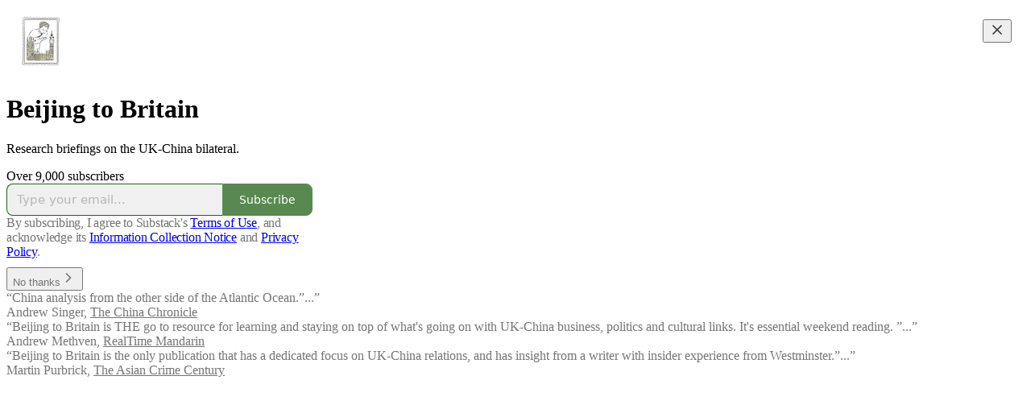

--- FILE ---
content_type: application/javascript; charset=UTF-8
request_url: https://beijingtobritain.substack.com/cdn-cgi/challenge-platform/scripts/jsd/main.js
body_size: 8498
content:
window._cf_chl_opt={AKGCx8:'b'};~function(r6,Kl,KZ,Kz,KI,KD,Kk,KE,Ke,r1){r6=s,function(Q,V,rz,r5,K,M){for(rz={Q:583,V:429,K:408,M:485,T:559,b:487,X:383,v:576,J:588,y:461,n:502},r5=s,K=Q();!![];)try{if(M=parseInt(r5(rz.Q))/1*(-parseInt(r5(rz.V))/2)+parseInt(r5(rz.K))/3*(parseInt(r5(rz.M))/4)+parseInt(r5(rz.T))/5+parseInt(r5(rz.b))/6*(-parseInt(r5(rz.X))/7)+parseInt(r5(rz.v))/8*(parseInt(r5(rz.J))/9)+parseInt(r5(rz.y))/10+-parseInt(r5(rz.n))/11,M===V)break;else K.push(K.shift())}catch(T){K.push(K.shift())}}(h,302301),Kl=this||self,KZ=Kl[r6(441)],Kz=function(uf,uq,uH,up,uP,uY,r7,V,K,M,T){return uf={Q:537,V:404,K:437,M:427,T:366,b:567},uq={Q:494,V:371,K:554,M:397,T:513,b:375,X:572,v:462,J:422,y:371,n:430,Y:584,P:367,H:494,C:371,f:572,A:520,U:405,m:516,W:388,x:463,N:505,d:593,o:580,i:407,l:504,Z:497,z:491,I:428,D:609,j:371,O:536,a:445,k:545,E:371,B:439,e:438,g:440,S:371},uH={Q:510},up={Q:509},uP={Q:435,V:510,K:379,M:440,T:550,b:377,X:432,v:563,J:537,y:550,n:509,Y:445,P:471,H:405,C:488,f:523,A:557,U:471,m:405,W:456,x:509,N:415,d:405,o:371,i:523,l:535,Z:468,z:471,I:525,D:562,j:475,O:424,a:604,k:382,E:404,B:432,e:479,g:489,S:369,L:492,c:405,G:580,R:488,F:444,h0:446,h1:405,h2:494,h3:398,h4:371,h5:491,h6:405,h7:476,h8:525,h9:520,hh:405,hs:436,hQ:405,hV:545},uY={Q:445},r7=r6,V={'uTkFf':function(b,X){return b(X)},'jDlvu':function(b,X){return b<X},'HDdOg':function(b,X){return X==b},'fUSyL':r7(uf.Q),'PAQzI':function(b,X){return b-X},'zsTJP':function(b,X){return b|X},'bvLxx':function(b,X){return b<<X},'Xhhzr':function(b,X){return X==b},'Borty':function(b,X){return b(X)},'nhRNs':function(b,X){return b<<X},'UIKAM':function(b,X){return b&X},'nUeOx':function(b,X){return X==b},'JkzWx':function(b,X){return b(X)},'xfNHX':function(b,X){return b!==X},'hlUgR':r7(uf.V),'AQnKK':r7(uf.K),'AevaT':function(b,X){return b<X},'NHSyc':function(b,X){return b|X},'KgjDn':function(b,X){return b>X},'XOfJX':function(b,X){return b==X},'xdqxW':function(b,X){return b-X},'LzGnJ':function(b,X){return b(X)},'yEEgV':function(b,X){return X==b},'dvXmG':function(b,X){return b&X},'GMUas':function(b,X){return X==b},'HtGYd':function(b,X){return b<X},'BxUEh':function(b,X){return X==b},'ratWA':function(b,X){return b!=X},'QeDiX':function(b,X){return X===b},'xqCMe':function(b,X){return X&b},'XpsaJ':function(b,X){return b(X)},'kDDAA':function(b,X){return X*b},'DrXKV':function(b,X){return b!=X},'Zleid':function(b,X){return X==b},'NAkzM':function(b,X){return b(X)},'dfzEk':function(b,X){return X===b},'DYoHF':r7(uf.M),'dXMBd':function(b,X){return b!=X},'Bxyno':function(b,X){return b&X},'KgWfR':function(b,X){return b(X)},'QYijZ':function(b,X){return X==b},'FUOxZ':function(b,X){return b-X},'QMQXu':function(b,X){return b==X},'FFsyH':function(b,X){return b===X},'MQBaf':function(b,X){return b+X}},K=String[r7(uf.T)],M={'h':function(b,uy){return uy={Q:597,V:440},null==b?'':M.g(b,6,function(X,r8){return r8=s,r8(uy.Q)[r8(uy.V)](X)})},'g':function(X,J,y,rh,Y,P,H,C,A,U,W,x,N,o,i,Z,z,I,D){if(rh=r7,Y={'LKeAK':function(j,O,r9){return r9=s,V[r9(uY.Q)](j,O)}},V[rh(uP.Q)](null,X))return'';for(H={},C={},A='',U=2,W=3,x=2,N=[],o=0,i=0,Z=0;Z<X[rh(uP.V)];Z+=1)if(rh(uP.K)===rh(uP.K)){if(z=X[rh(uP.M)](Z),Object[rh(uP.T)][rh(uP.b)][rh(uP.X)](H,z)||(H[z]=W++,C[z]=!0),I=A+z,Object[rh(uP.T)][rh(uP.b)][rh(uP.X)](H,I))A=I;else if(V[rh(uP.v)]===rh(uP.J)){if(Object[rh(uP.y)][rh(uP.b)][rh(uP.X)](C,A)){if(256>A[rh(uP.n)](0)){for(P=0;V[rh(uP.Y)](P,x);o<<=1,V[rh(uP.Q)](i,V[rh(uP.P)](J,1))?(i=0,N[rh(uP.H)](y(o)),o=0):i++,P++);for(D=A[rh(uP.n)](0),P=0;8>P;o=1.12&D|o<<1,i==J-1?(i=0,N[rh(uP.H)](y(o)),o=0):i++,D>>=1,P++);}else{for(D=1,P=0;P<x;o=V[rh(uP.C)](V[rh(uP.f)](o,1),D),V[rh(uP.A)](i,V[rh(uP.U)](J,1))?(i=0,N[rh(uP.m)](V[rh(uP.W)](y,o)),o=0):i++,D=0,P++);for(D=A[rh(uP.x)](0),P=0;16>P;o=V[rh(uP.N)](o,1)|1.38&D,i==J-1?(i=0,N[rh(uP.d)](y(o)),o=0):i++,D>>=1,P++);}U--,U==0&&(U=Math[rh(uP.o)](2,x),x++),delete C[A]}else for(D=H[A],P=0;P<x;o=V[rh(uP.i)](o,1)|V[rh(uP.l)](D,1),V[rh(uP.Z)](i,V[rh(uP.z)](J,1))?(i=0,N[rh(uP.H)](V[rh(uP.I)](y,o)),o=0):i++,D>>=1,P++);A=(U--,0==U&&(U=Math[rh(uP.o)](2,x),x++),H[I]=W++,V[rh(uP.D)](String,z))}else V()}else return Y[rh(uP.j)](K[rh(uP.O)](),M);if(V[rh(uP.a)]('',A)){if(V[rh(uP.k)]===rh(uP.E)){if(Object[rh(uP.y)][rh(uP.b)][rh(uP.B)](C,A)){if(256>A[rh(uP.x)](0)){if(rh(uP.e)===V[rh(uP.g)])return;else{for(P=0;V[rh(uP.S)](P,x);o<<=1,i==J-1?(i=0,N[rh(uP.d)](y(o)),o=0):i++,P++);for(D=A[rh(uP.n)](0),P=0;8>P;o=V[rh(uP.L)](o<<1,D&1),i==V[rh(uP.P)](J,1)?(i=0,N[rh(uP.d)](V[rh(uP.W)](y,o)),o=0):i++,D>>=1,P++);}}else{for(D=1,P=0;V[rh(uP.Y)](P,x);o=o<<1.37|D,i==J-1?(i=0,N[rh(uP.c)](y(o)),o=0):i++,D=0,P++);for(D=A[rh(uP.x)](0),P=0;V[rh(uP.G)](16,P);o=V[rh(uP.R)](o<<1.32,1.27&D),V[rh(uP.F)](i,V[rh(uP.h0)](J,1))?(i=0,N[rh(uP.h1)](V[rh(uP.h2)](y,o)),o=0):i++,D>>=1,P++);}U--,V[rh(uP.h3)](0,U)&&(U=Math[rh(uP.h4)](2,x),x++),delete C[A]}else for(D=H[A],P=0;P<x;o=o<<1.87|V[rh(uP.h5)](D,1),J-1==i?(i=0,N[rh(uP.h6)](y(o)),o=0):i++,D>>=1,P++);U--,V[rh(uP.h7)](0,U)&&x++}else V[rh(uP.h8)](K,M)}for(D=2,P=0;V[rh(uP.h9)](P,x);o=V[rh(uP.N)](o,1)|1.56&D,i==J-1?(i=0,N[rh(uP.hh)](V[rh(uP.W)](y,o)),o=0):i++,D>>=1,P++);for(;;)if(o<<=1,V[rh(uP.hs)](i,J-1)){N[rh(uP.hQ)](y(o));break}else i++;return N[rh(uP.hV)]('')},'j':function(b,rs){return rs=r7,b==null?'':b==''?null:M.i(b[rs(uH.Q)],32768,function(X,rQ){return rQ=rs,b[rQ(up.Q)](X)})},'i':function(X,J,y,rV,Y,P,H,C,A,U,W,x,N,o,i,Z,I,z,uC){for(rV=r7,Y=[],P=4,H=4,C=3,A=[],x=V[rV(uq.Q)](y,0),N=J,o=1,U=0;3>U;Y[U]=U,U+=1);for(i=0,Z=Math[rV(uq.V)](2,2),W=1;V[rV(uq.K)](W,Z);)if(V[rV(uq.M)](rV(uq.T),rV(uq.b)))return;else z=V[rV(uq.X)](x,N),N>>=1,0==N&&(N=J,x=V[rV(uq.v)](y,o++)),i|=V[rV(uq.J)](0<z?1:0,W),W<<=1;switch(i){case 0:for(i=0,Z=Math[rV(uq.y)](2,8),W=1;V[rV(uq.n)](W,Z);z=x&N,N>>=1,V[rV(uq.Y)](0,N)&&(N=J,x=V[rV(uq.P)](y,o++)),i|=(0<z?1:0)*W,W<<=1);I=V[rV(uq.H)](K,i);break;case 1:for(i=0,Z=Math[rV(uq.C)](2,16),W=1;Z!=W;z=V[rV(uq.f)](x,N),N>>=1,N==0&&(N=J,x=y(o++)),i|=(V[rV(uq.A)](0,z)?1:0)*W,W<<=1);I=K(i);break;case 2:return''}for(U=Y[3]=I,A[rV(uq.U)](I);;)if(V[rV(uq.m)](V[rV(uq.W)],rV(uq.x)))uC={Q:505},M[rV(uq.N)]=5e3,T[rV(uq.d)]=function(rK){rK=rV,X(rK(uC.Q))};else{if(V[rV(uq.o)](o,X))return'';for(i=0,Z=Math[rV(uq.y)](2,C),W=1;V[rV(uq.i)](W,Z);z=V[rV(uq.l)](x,N),N>>=1,N==0&&(N=J,x=V[rV(uq.Z)](y,o++)),i|=W*(0<z?1:0),W<<=1);switch(I=i){case 0:for(i=0,Z=Math[rV(uq.C)](2,8),W=1;Z!=W;z=V[rV(uq.z)](x,N),N>>=1,V[rV(uq.I)](0,N)&&(N=J,x=y(o++)),i|=(0<z?1:0)*W,W<<=1);Y[H++]=K(i),I=V[rV(uq.D)](H,1),P--;break;case 1:for(i=0,Z=Math[rV(uq.j)](2,16),W=1;Z!=W;z=x&N,N>>=1,V[rV(uq.O)](0,N)&&(N=J,x=y(o++)),i|=(V[rV(uq.a)](0,z)?1:0)*W,W<<=1);Y[H++]=K(i),I=H-1,P--;break;case 2:return A[rV(uq.k)]('')}if(P==0&&(P=Math[rV(uq.E)](2,C),C++),Y[I])I=Y[I];else if(V[rV(uq.B)](I,H))I=V[rV(uq.e)](U,U[rV(uq.g)](0));else return null;A[rV(uq.U)](I),Y[H++]=U+I[rV(uq.g)](0),P--,U=I,P==0&&(P=Math[rV(uq.S)](2,C),C++)}}},T={},T[r7(uf.b)]=M.h,T}(),KI={},KI[r6(493)]='o',KI[r6(526)]='s',KI[r6(396)]='u',KI[r6(374)]='z',KI[r6(419)]='n',KI[r6(469)]='I',KI[r6(558)]='b',KD=KI,Kl[r6(553)]=function(Q,V,K,M,uO,uj,uD,rT,T,J,y,Y,P,H,C){if(uO={Q:528,V:480,K:579,M:410,T:417,b:517,X:410,v:417,J:393,y:581,n:360,Y:393,P:421,H:465,C:467,f:510,A:459,U:527,m:389,W:470,x:361,N:592,d:592},uj={Q:391,V:510,K:532},uD={Q:401,V:503,K:550,M:377,T:432,b:405},rT=r6,T={'Gtuqw':rT(uO.Q),'QZavw':function(A,U){return A(U)},'IYPnx':function(A,U){return A<U},'cbBkS':function(A,U,W,x){return A(U,W,x)},'OTeqo':function(A,U){return U===A},'LxJAN':rT(uO.V),'tMBTO':function(A,U,W){return A(U,W)},'jdotS':function(A,U){return A+U}},V===null||V===void 0)return M;for(J=T[rT(uO.K)](Ka,V),Q[rT(uO.M)][rT(uO.T)]&&(J=J[rT(uO.b)](Q[rT(uO.X)][rT(uO.v)](V))),J=Q[rT(uO.J)][rT(uO.y)]&&Q[rT(uO.n)]?Q[rT(uO.Y)][rT(uO.y)](new Q[(rT(uO.n))](J)):function(A,rb,U){for(rb=rT,A[rb(uj.Q)](),U=0;U<A[rb(uj.V)];A[U]===A[U+1]?A[rb(uj.K)](U+1,1):U+=1);return A}(J),y='nAsAaAb'.split('A'),y=y[rT(uO.P)][rT(uO.H)](y),Y=0;T[rT(uO.C)](Y,J[rT(uO.f)]);P=J[Y],H=T[rT(uO.A)](KO,Q,V,P),T[rT(uO.K)](y,H)?(C=H==='s'&&!Q[rT(uO.U)](V[P]),T[rT(uO.m)](T[rT(uO.W)],K+P)?X(K+P,H):C||T[rT(uO.x)](X,T[rT(uO.N)](K,P),V[P])):X(T[rT(uO.d)](K,P),H),Y++);return M;function X(A,U,rw){if(rw=rT,T[rw(uD.Q)]===rw(uD.V))return;else Object[rw(uD.K)][rw(uD.M)][rw(uD.T)](M,U)||(M[U]=[]),M[U][rw(uD.b)](A)}},Kk=r6(586)[r6(380)](';'),KE=Kk[r6(421)][r6(465)](Kk),Kl[r6(451)]=function(V,K,ue,uB,rX,M,T,X,v,J,y){for(ue={Q:556,V:431,K:370,M:412,T:510,b:431,X:370,v:409,J:405,y:524},uB={Q:556},rX=r6,M={},M[rX(ue.Q)]=function(n,Y){return n+Y},M[rX(ue.V)]=function(n,Y){return n<Y},M[rX(ue.K)]=function(n,Y){return n===Y},T=M,X=Object[rX(ue.M)](K),v=0;v<X[rX(ue.T)];v++)if(J=X[v],'f'===J&&(J='N'),V[J]){for(y=0;T[rX(ue.b)](y,K[X[v]][rX(ue.T)]);T[rX(ue.X)](-1,V[J][rX(ue.v)](K[X[v]][y]))&&(KE(K[X[v]][y])||V[J][rX(ue.J)]('o.'+K[X[v]][y])),y++);}else V[J]=K[X[v]][rX(ue.y)](function(n,rv){return rv=rX,T[rv(uB.Q)]('o.',n)})},Ke=null,r1=r0(),r3();function s(Q,V,K,r){return Q=Q-360,K=h(),r=K[Q],r}function r2(T,b,MC,rx,X,v,J,y,n,Y,P,H,C,f,A,U){if(MC={Q:499,V:458,K:570,M:587,T:521,b:450,X:500,v:515,J:522,y:448,n:380,Y:551,P:413,H:585,C:498,f:607,A:418,U:567,m:599,W:608,x:460,N:425,d:425,o:454,i:608,l:484,Z:449,z:593,I:594,D:590,j:587,O:547,a:482,k:505},rx=r6,X={},X[rx(MC.Q)]=function(m,W){return m+W},X[rx(MC.V)]=rx(MC.K),X[rx(MC.M)]=rx(MC.T),X[rx(MC.b)]=rx(MC.X),v=X,!Kc(0))return![];y=(J={},J[rx(MC.v)]=T,J[rx(MC.J)]=b,J);try{for(n=rx(MC.y)[rx(MC.n)]('|'),Y=0;!![];){switch(n[Y++]){case'0':P=new Kl[(rx(MC.Y))]();continue;case'1':H={},H[rx(MC.P)]=y,H[rx(MC.H)]=f,H[rx(MC.C)]=rx(MC.f),P[rx(MC.A)](Kz[rx(MC.U)](H));continue;case'2':f=(C={},C[rx(MC.m)]=Kl[rx(MC.W)][rx(MC.m)],C[rx(MC.x)]=Kl[rx(MC.W)][rx(MC.x)],C[rx(MC.N)]=Kl[rx(MC.W)][rx(MC.d)],C[rx(MC.o)]=Kl[rx(MC.i)][rx(MC.l)],C[rx(MC.Z)]=r1,C);continue;case'3':P[rx(MC.z)]=function(){};continue;case'4':A=v[rx(MC.Q)](rx(MC.I)+Kl[rx(MC.W)][rx(MC.D)],v[rx(MC.V)])+U.r+v[rx(MC.j)];continue;case'5':P[rx(MC.O)](v[rx(MC.b)],A);continue;case'6':U=Kl[rx(MC.a)];continue;case'7':P[rx(MC.k)]=2500;continue}break}}catch(m){}}function KF(Q,V,MY,Mn,My,MJ,rf,K,M,T,b){MY={Q:505,V:368,K:466,M:531,T:594,b:511,X:482,v:387,J:608,y:551,n:547,Y:500,P:384,H:442,C:608,f:590,A:578,U:529,m:505,W:593,x:552,N:399,d:569,o:595,i:474,l:595,Z:474,z:418,I:567,D:443},Mn={Q:508,V:531,K:400,M:496,T:548,b:509},My={Q:453,V:577,K:423,M:534,T:534,b:472,X:455,v:452,J:507,y:529,n:498,Y:577,P:564,H:411,C:495,f:483,A:564,U:518,m:414,W:483,x:384,N:506},MJ={Q:394},rf=r6,K={'VbCUV':rf(MY.Q),'XlDvr':function(X,v){return X>=v},'dLqMA':function(X,v){return v!==X},'gWGcP':rf(MY.V),'yPXNB':function(X,v){return X+v},'nrVXm':rf(MY.K),'zdkBw':function(X,v){return X===v},'sHuZW':rf(MY.M),'oTPbC':function(X,v){return X(v)},'daDKS':rf(MY.T),'rrnfT':rf(MY.b),'JWjFu':function(X){return X()}},M=Kl[rf(MY.X)],console[rf(MY.v)](Kl[rf(MY.J)]),T=new Kl[(rf(MY.y))](),T[rf(MY.n)](rf(MY.Y),K[rf(MY.P)](K[rf(MY.H)],Kl[rf(MY.C)][rf(MY.f)])+K[rf(MY.A)]+M.r),M[rf(MY.U)]&&(T[rf(MY.m)]=5e3,T[rf(MY.W)]=function(rA){rA=rf,V(K[rA(MJ.Q)])}),T[rf(MY.x)]=function(rU,X,v,y,n){if(rU=rf,X={},X[rU(My.Q)]=rU(My.V),v=X,K[rU(My.K)](T[rU(My.M)],200)&&T[rU(My.T)]<300){if(K[rU(My.b)](K[rU(My.X)],rU(My.v)))V(rU(My.J));else{if(!v[rU(My.y)])return;J===rU(My.J)?(y={},y[rU(My.n)]=rU(My.Y),y[rU(My.P)]=f.r,y[rU(My.H)]=rU(My.J),C[rU(My.C)][rU(My.f)](y,'*')):(n={},n[rU(My.n)]=v[rU(My.Q)],n[rU(My.A)]=U.r,n[rU(My.H)]=rU(My.U),n[rU(My.m)]=m,A[rU(My.C)][rU(My.W)](n,'*'))}}else V(K[rU(My.x)](K[rU(My.N)],T[rU(My.T)]))},T[rf(MY.N)]=function(rm){if(rm=rf,K[rm(Mn.Q)](rm(Mn.V),K[rm(Mn.K)]))K[rm(Mn.M)](V,rm(Mn.T));else return K[rm(Mn.b)](M)},b={'t':K[rf(MY.d)](KG),'lhr':KZ[rf(MY.o)]&&KZ[rf(MY.o)][rf(MY.i)]?KZ[rf(MY.l)][rf(MY.Z)]:'','api':M[rf(MY.U)]?!![]:![],'c':Kt(),'payload':Q},T[rf(MY.z)](Kz[rf(MY.I)](JSON[rf(MY.D)](b)))}function Kg(Q,M0,uF,ry,V,K){M0={Q:570,V:607,K:555,M:512,T:606,b:589},uF={Q:433,V:602,K:561,M:603,T:482,b:386,X:594,v:608,J:590,y:544,n:521,Y:551,P:547,H:500,C:505,f:593,A:599,U:599,m:460,W:608,x:460,N:425,d:608,o:454,i:484,l:449,Z:413,z:585,I:498,D:376,j:418,O:567},ry=r6,V={'yqkht':function(M,T){return M+T},'gqAKn':ry(M0.Q),'RRqoj':ry(M0.V),'WuEOQ':function(M,T){return M===T},'HDLWg':ry(M0.K),'vJwLp':function(M){return M()},'yksVU':function(M,T,b){return M(T,b)}},K=V[ry(M0.M)](KB),KF(K.r,function(M,rn,b,X,v,J,y,n){(rn=ry,typeof Q===rn(uF.Q))&&(V[rn(uF.V)](V[rn(uF.K)],rn(uF.M))?(b=n[rn(uF.T)],X=V[rn(uF.b)](rn(uF.X)+Y[rn(uF.v)][rn(uF.J)]+V[rn(uF.y)],b.r)+rn(uF.n),v=new P[(rn(uF.Y))](),v[rn(uF.P)](rn(uF.H),X),v[rn(uF.C)]=2500,v[rn(uF.f)]=function(){},J={},J[rn(uF.A)]=H[rn(uF.v)][rn(uF.U)],J[rn(uF.m)]=C[rn(uF.W)][rn(uF.x)],J[rn(uF.N)]=f[rn(uF.d)][rn(uF.N)],J[rn(uF.o)]=A[rn(uF.v)][rn(uF.i)],J[rn(uF.l)]=U,y=J,n={},n[rn(uF.Z)]=W,n[rn(uF.z)]=y,n[rn(uF.I)]=V[rn(uF.D)],v[rn(uF.j)](m[rn(uF.O)](n))):Q(M));KL()}),K.e&&V[ry(M0.T)](r2,ry(M0.b),K.e)}function KL(Mh,rp,Q,V){if(Mh={Q:560,V:392},rp=r6,Q={'reLag':function(K){return K()},'unnCR':function(K,M){return K(M)}},V=Q[rp(Mh.Q)](KS),V===null)return;Ke=(Ke&&Q[rp(Mh.V)](clearTimeout,Ke),setTimeout(function(){Kg()},V*1e3))}function Kt(M6,rP,V,K){return M6={Q:600},rP=r6,V={},V[rP(M6.Q)]=function(M,T){return T!==M},K=V,K[rP(M6.Q)](KS(),null)}function Kj(Q,V,uA,rr){return uA={Q:490,V:490,K:550,M:381,T:432,b:409,X:365},rr=r6,V instanceof Q[rr(uA.Q)]&&0<Q[rr(uA.V)][rr(uA.K)][rr(uA.M)][rr(uA.T)](V)[rr(uA.b)](rr(uA.X))}function r3(Mo,Md,Mx,rN,Q,V,K,M,T){if(Mo={Q:486,V:546,K:482,M:542,T:565,b:575,X:416,v:378,J:598,y:420},Md={Q:565,V:447,K:420,M:542},Mx={Q:591},rN=r6,Q={'CGKAc':function(b,X,v){return b(X,v)},'vGxYF':function(b,X){return b(X)},'NDxZU':rN(Mo.Q),'Qmyte':function(b){return b()},'zxPfO':function(b,X){return b!==X},'HPnAK':rN(Mo.V)},V=Kl[rN(Mo.K)],!V)return;if(!Q[rN(Mo.M)](KR))return;(K=![],M=function(MW,Mm,ro,b){if(MW={Q:406},Mm={Q:390},ro=rN,b={'cmzgC':function(X,v,J,rd){return rd=s,Q[rd(Mm.Q)](X,v,J)}},!K){if(K=!![],!KR())return;Q[ro(Mx.Q)](Kg,function(X,ri){ri=ro,b[ri(MW.Q)](r4,V,X)})}},KZ[rN(Mo.T)]!==rN(Mo.Q))?Q[rN(Mo.b)](rN(Mo.X),rN(Mo.X))?M=T[b]:M():Kl[rN(Mo.v)]?KZ[rN(Mo.v)](Q[rN(Mo.J)],M):(T=KZ[rN(Mo.y)]||function(){},KZ[rN(Mo.y)]=function(rl){rl=rN,T(),KZ[rl(Md.Q)]!==Q[rl(Md.V)]&&(KZ[rl(Md.K)]=T,Q[rl(Md.M)](M))})}function r4(M,T,Ml,rZ,b,X,v,J){if(Ml={Q:539,V:529,K:539,M:507,T:498,b:577,X:564,v:411,J:507,y:495,n:483,Y:411,P:518,H:414,C:483},rZ=r6,b={},b[rZ(Ml.Q)]=function(n,Y){return Y===n},X=b,!M[rZ(Ml.V)])return;X[rZ(Ml.K)](T,rZ(Ml.M))?(v={},v[rZ(Ml.T)]=rZ(Ml.b),v[rZ(Ml.X)]=M.r,v[rZ(Ml.v)]=rZ(Ml.J),Kl[rZ(Ml.y)][rZ(Ml.n)](v,'*')):(J={},J[rZ(Ml.T)]=rZ(Ml.b),J[rZ(Ml.X)]=M.r,J[rZ(Ml.Y)]=rZ(Ml.P),J[rZ(Ml.H)]=T,Kl[rZ(Ml.y)][rZ(Ml.C)](J,'*'))}function KG(MV,rC,Q){return MV={Q:482,V:519},rC=r6,Q=Kl[rC(MV.Q)],Math[rC(MV.V)](+atob(Q.t))}function r0(MP,rW){return MP={Q:568},rW=r6,crypto&&crypto[rW(MP.Q)]?crypto[rW(MP.Q)]():''}function Ka(Q,ud,rM,V){for(ud={Q:517,V:412,K:395},rM=r6,V=[];null!==Q;V=V[rM(ud.Q)](Object[rM(ud.V)](Q)),Q=Object[rM(ud.K)](Q));return V}function KO(V,K,M,uN,ru,T,X,J,y){X=(uN={Q:549,V:571,K:433,M:363,T:477,b:493,X:541,v:541,J:393,y:582,n:363,Y:477},ru=r6,T={},T[ru(uN.Q)]=function(n,Y){return Y==n},T[ru(uN.V)]=ru(uN.K),T[ru(uN.M)]=function(n,Y){return Y===n},T[ru(uN.T)]=function(n,Y){return Y==n},T);try{J=K[M]}catch(n){return'i'}if(null==J)return J===void 0?'u':'x';if(X[ru(uN.Q)](ru(uN.b),typeof J))try{if(X[ru(uN.V)]==typeof J[ru(uN.X)])return J[ru(uN.v)](function(){}),'p'}catch(Y){}return V[ru(uN.J)][ru(uN.y)](J)?'a':X[ru(uN.n)](J,V[ru(uN.J)])?'D':!0===J?'T':J===!1?'F':(y=typeof J,X[ru(uN.Y)](ru(uN.K),y)?Kj(V,J)?'N':'f':KD[y]||'?')}function KB(uS,rJ,K,M,T,b,X,v){K=(uS={Q:372,V:501,K:573,M:605,T:533,b:426,X:601,v:566,J:543,y:596,n:402,Y:464,P:403,H:574,C:478,f:514,A:573,U:364},rJ=r6,{'lhlhT':function(J,y,n,Y,P){return J(y,n,Y,P)},'SoERf':rJ(uS.Q),'IuDxK':rJ(uS.V),'TVnav':rJ(uS.K)});try{return M=KZ[rJ(uS.M)](rJ(uS.T)),M[rJ(uS.b)]=rJ(uS.X),M[rJ(uS.v)]='-1',KZ[rJ(uS.J)][rJ(uS.y)](M),T=M[rJ(uS.n)],b={},b=pRIb1(T,T,'',b),b=K[rJ(uS.Y)](pRIb1,T,T[K[rJ(uS.P)]]||T[K[rJ(uS.H)]],'n.',b),b=pRIb1(T,M[rJ(uS.C)],'d.',b),KZ[rJ(uS.J)][rJ(uS.f)](M),X={},X.r=b,X.e=null,X}catch(J){return rJ(uS.A)===K[rJ(uS.U)]?(v={},v.r={},v.e=J,v):void 0}}function Kc(V,MQ,rH,K,M){return MQ={Q:457,V:457,K:424},rH=r6,K={},K[rH(MQ.Q)]=function(T,b){return T<b},M=K,M[rH(MQ.V)](Math[rH(MQ.K)](),V)}function KS(M4,rY,V,K,M,T,X){return M4={Q:538,V:362,K:419,M:530,T:373,b:482,X:538,v:362,J:530,y:481,n:481},rY=r6,V={},V[rY(M4.Q)]=function(b,X){return b!==X},V[rY(M4.V)]=rY(M4.K),V[rY(M4.M)]=function(b,X){return b<X},V[rY(M4.T)]=function(b,X){return b===X},K=V,M=Kl[rY(M4.b)],!M?null:(T=M.i,K[rY(M4.X)](typeof T,K[rY(M4.v)])||K[rY(M4.J)](T,30))?K[rY(M4.T)](rY(M4.y),rY(M4.n))?null:(X={},X.r={},X.e=X,X):T}function h(MZ){return MZ='pkLOA2,gWGcP,Borty,zqJfL,kQjBf,cbBkS,SSTpq3,3519400OLEuUP,XpsaJ,IfGHW,lhlhT,bind,http-code:,IYPnx,nUeOx,bigint,LxJAN,PAQzI,dLqMA,qyfpM,href,LKeAK,GMUas,QKMun,contentDocument,wpMWO,d.cookie,OkrGk,__CF$cv$params,postMessage,aUjz8,1019108oTHIqo,loading,959022GSnKZi,zsTJP,AQnKK,Function,dvXmG,NHSyc,object,LzGnJ,parent,oTPbC,KgWfR,source,WiRAb,POST,navigator,4320987TyueVq,ARPUm,Bxyno,timeout,nrVXm,success,zdkBw,charCodeAt,length,/jsd/oneshot/d251aa49a8a3/0.5478273392024928:1769433870:AMRE6tLMr3sudFAX0eJZSkrpSdkOReKyHNQJ9rLSrMM/,vJwLp,JrmRB,removeChild,AdeF3,dfzEk,concat,error,floor,HtGYd,/invisible/jsd,TYlZ6,bvLxx,map,uTkFf,string,isNaN,oZbuQ,api,scLgk,KIbWs,splice,iframe,status,UIKAM,QMQXu,udEga,IpKql,GGDRt,1|0|2|4|3,catch,Qmyte,body,gqAKn,join,DOMContentLoaded,open,xhr-error,yqvRA,prototype,XMLHttpRequest,onload,pRIb1,ratWA,KhcKy,WJnom,Xhhzr,boolean,1555500ItwLwY,reLag,HDLWg,JkzWx,fUSyL,sid,readyState,tabIndex,VvQrSdlayTQc,randomUUID,JWjFu,/b/ov1/0.5478273392024928:1769433870:AMRE6tLMr3sudFAX0eJZSkrpSdkOReKyHNQJ9rLSrMM/,jXxTT,xqCMe,MMuOA,IuDxK,zxPfO,56AfClHd,cloudflare-invisible,rrnfT,QZavw,KgjDn,from,isArray,14BCCjBQ,Zleid,chctx,_cf_chl_opt;JJgc4;PJAn2;kJOnV9;IWJi4;OHeaY1;DqMg0;FKmRv9;LpvFx1;cAdz2;PqBHf2;nFZCC5;ddwW5;pRIb1;rxvNi8;RrrrA2;erHi9,NlryY,39033sTeVOv,error on cf_chl_props,AKGCx8,vGxYF,jdotS,ontimeout,/cdn-cgi/challenge-platform/h/,location,appendChild,UoQ0YGm9v5cJ+O2F78CtaR3ApIKVlEe-xjHiBSNTZshPkfy1XWzqngbu4DM6d$wLr,HPnAK,CnwA5,SkFEJ,display: none,WuEOQ,kGQKs,xfNHX,createElement,yksVU,jsd,_cf_chl_opt,FUOxZ,Set,tMBTO,vYTMv,ejToB,TVnav,[native code],fromCharCode,NAkzM,FkRmX,AevaT,iOZKw,pow,clientInformation,IiaHB,symbol,kGdhv,RRqoj,hasOwnProperty,addEventListener,tteSw,split,toString,hlUgR,7KRhGhT,yPXNB,now,yqkht,log,DYoHF,OTeqo,CGKAc,sort,unnCR,Array,VbCUV,getPrototypeOf,undefined,QeDiX,yEEgV,onerror,sHuZW,Gtuqw,contentWindow,SoERf,dYPhC,push,cmzgC,dXMBd,6xMeLji,indexOf,Object,event,keys,errorInfoObject,detail,nhRNs,aFGmF,getOwnPropertyNames,send,number,onreadystatechange,includes,kDDAA,XlDvr,random,LRmiB4,style,lmBzQ,QYijZ,49714erhqRg,DrXKV,mDmSS,call,function,vBKXM,HDdOg,BxUEh,QdFjK,MQBaf,FFsyH,charAt,document,daDKS,stringify,XOfJX,jDlvu,xdqxW,NDxZU,6|4|0|5|7|3|2|1,JBxy9,XRbzn,rxvNi8,RIKAe,ukXkB'.split(','),h=function(){return MZ},h()}function KR(Mu,rq,V,K,M,T,b,X,v){for(Mu={Q:434,V:473,K:540,M:380,T:519,b:385},rq=r6,V={},V[rq(Mu.Q)]=function(J,n){return J/n},V[rq(Mu.V)]=function(J,n){return J>n},K=V,M=rq(Mu.K)[rq(Mu.M)]('|'),T=0;!![];){switch(M[T++]){case'0':b=KG();continue;case'1':X=3600;continue;case'2':v=Math[rq(Mu.T)](K[rq(Mu.Q)](Date[rq(Mu.b)](),1e3));continue;case'3':return!![];case'4':if(K[rq(Mu.V)](v-b,X))return![];continue}break}}}()